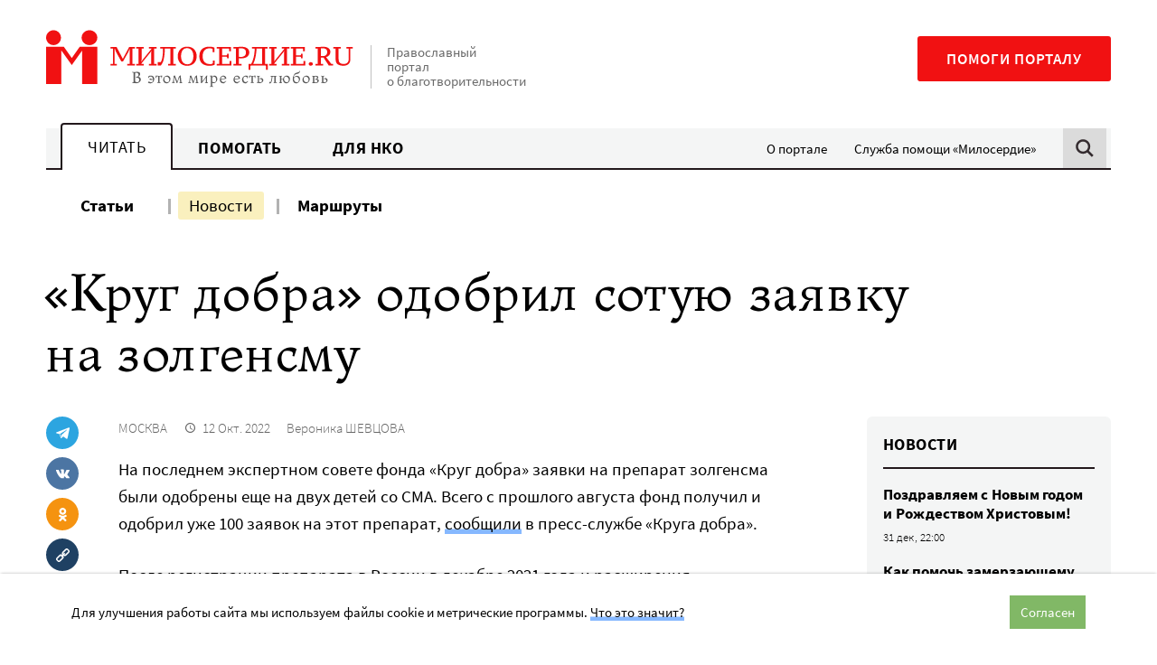

--- FILE ---
content_type: text/html; charset=UTF-8
request_url: https://www.miloserdie.ru/wp-admin/admin-ajax.php
body_size: 350
content:
{"status":"ok","data":{"msg-side":"<div class=\"msg-content\"><a href='https:\/\/starfest.miloserdie.ru\/galakoncert_bolshogo_simfonicheskogo_orkestra_im_chajkovskogo\/?utm_source=www.miloserdie.ru&amp;utm_medium=referral&amp;utm_campaign=banner-240' target ='_blank' rel ='noopener' data-ga_label ='starfest - \u0417\u0430\u043a\u0440\u044b\u0442\u0438\u0435_\u0417\u0430\u0440\u044f\u0434\u044c\u0435' data-ga_action ='msg-side' class='msg-link banner_click' ><div class='mobile'><img src='https:\/\/www.miloserdie.ru\/wp-content\/uploads\/2026\/01\/520h90_zakrytie.jpg' data-adaptive-background><\/div><div class='desktop'><img src='https:\/\/www.miloserdie.ru\/wp-content\/uploads\/2026\/01\/240h400_zakrytie.jpg'><\/div><\/a><\/div>","msg-bottom":"<div class=\"msg-content\"><a href='https:\/\/starfest.miloserdie.ru\/muzykalnye_momenty_rozhdestva_rahmaninov\/?utm_source=www.miloserdie.ru&amp;utm_medium=referral&amp;utm_campaign=banner-900' target ='_blank' rel ='noopener' data-ga_label ='starfest - \u0413\u0435\u043e\u0440\u0433\u0438\u0435\u0432\u0441\u043a\u0430\u044f - \u0433\u043e\u0440\u0438\u0437' data-ga_action ='msg-bottom' class='msg-link banner_click' ><div class='mobile'><img src='https:\/\/www.miloserdie.ru\/wp-content\/uploads\/2026\/01\/bannery-geogievskaya_2.png' ><\/div><div class='desktop'><img src='https:\/\/www.miloserdie.ru\/wp-content\/uploads\/2026\/01\/bannery-geogievskaya_3.png'><\/div><\/a><\/div>"}}

--- FILE ---
content_type: image/svg+xml
request_url: https://www.miloserdie.ru/wp-content/themes/milo/assets/img/logo.svg
body_size: 5450
content:
<svg xmlns="http://www.w3.org/2000/svg" width="256" height="32" viewBox="0 0 256 32">
  <g fill="#F11112">
    <polygon points="12.354 19.023 7.371 12.175 7.371 28 0 28 0 10.5 7.371 10.5 8.549 10.5 12.354 15.868 16.159 10.5 17.129 10.5 24.5 10.5 24.5 28 17.129 28 17.129 12.431"/>
    <circle cx="3.938" cy="3.938" r="3.938"/>
    <circle cx="20.563" cy="3.938" r="3.938"/>
    <path d="M36,12.6338673 L36,11.2883295 L41.4749863,11.2883295 L47.1420775,22.0526316 L52.9292341,11.2883295 L58.0920502,11.2883295 L58.0920502,12.6338673 L55.9068583,12.6338673 L55.9068583,26.7620137 L58.0920502,26.7620137 L58.0920502,28.1075515 L51.1282518,28.1075515 L51.1282518,26.7620137 L53.3134437,26.7620137 L53.3134437,16.0457666 C53.3294525,15.9656747 53.3414589,15.7774614 53.3494633,15.4811213 C53.3574677,15.1847811 53.3694742,14.8684227 53.385483,14.5320366 C53.4014918,14.1315769 53.4175004,13.699087 53.4335092,13.2345538 L53.2173913,13.2345538 L52.1848281,15.805492 L47.262143,24.5034325 L45.797344,24.5034325 L40.9947244,15.805492 L39.9381481,12.9942792 L39.6980171,12.9942792 L39.6980171,14.4839817 C39.6980171,14.8524046 39.7020192,15.2007993 39.7100236,15.5291762 C39.7180281,15.8575531 39.7220302,16.0297482 39.7220302,16.0457666 L39.7220302,26.7620137 L41.7631435,26.7620137 L41.7631435,28.1075515 L36,28.1075515 L36,26.7620137 L38.1851919,26.7620137 L38.1851919,12.6338673 L36,12.6338673 Z M66.1817961,28.1075515 L59.3140501,28.1075515 L59.3140501,26.7620137 L61.499242,26.7620137 L61.499242,12.6338673 L59.3140501,12.6338673 L59.3140501,11.2883295 L66.1817961,11.2883295 L66.1817961,12.6338673 L64.188709,12.6338673 L64.188709,22.9416476 L63.9005518,24.7437071 L65.1972591,22.8455378 L73.0495422,13.1624714 L73.0495422,12.6338673 L70.8643502,12.6338673 L70.8643502,11.2883295 L77.7801225,11.2883295 L77.7801225,12.6338673 L75.5949305,12.6338673 L75.5949305,26.7620137 L77.7801225,26.7620137 L77.7801225,28.1075515 L70.8643502,28.1075515 L70.8643502,26.7620137 L72.9054636,26.7620137 L72.9054636,16.4782609 L73.1696076,14.6762014 L71.9929658,16.4782609 L64.0206173,26.2814645 L64.0206173,26.7620137 L66.1817961,26.7620137 L66.1817961,28.1075515 Z M85.3175671,12.6338673 C85.2375231,14.8924598 85.1134566,16.7785966 84.9453641,18.2923341 C84.7772716,19.8060716 84.5851687,21.0795143 84.3690498,22.1127002 C84.1529308,23.1458862 83.9088001,23.9948479 83.6366503,24.659611 C83.3645005,25.324374 83.0843505,25.9290591 82.7961918,26.4736842 C82.6521125,26.7459968 82.4760182,27.0183053 82.2679037,27.2906178 C82.0597891,27.5629304 81.8436734,27.8352389 81.61955,28.1075515 L78.8340307,28.1075515 L78.8340307,25.0800915 L81.61955,25.0800915 C81.8596822,24.6796319 82.1038129,24.1470285 82.3519495,23.4822654 C82.6000861,22.8175024 82.820204,21.9845588 83.0123097,20.9834096 C83.2044155,19.9822604 83.3604991,18.7929131 83.4805651,17.4153318 C83.6006312,16.0377505 83.6606634,14.443945 83.6606634,12.6338673 L81.1633012,12.6338673 L81.1633012,11.2883295 L95.210964,11.2883295 L95.210964,12.6338673 L93.025772,12.6338673 L93.025772,26.7620137 L95.210964,26.7620137 L95.210964,28.1075515 L88.271178,28.1075515 L88.271178,26.7620137 L90.336305,26.7620137 L90.336305,12.6338673 L85.3175671,12.6338673 Z M97.033291,19.6979405 C97.033291,18.4485063 97.225394,17.2911953 97.609605,16.2259725 C97.993817,15.1607498 98.550115,14.2397064 99.278516,13.4628146 C100.006916,12.6859229 100.903397,12.0812379 101.967983,11.6487414 C103.032569,11.216245 104.245218,11 105.605967,11 C106.966716,11 108.183367,11.216245 109.255958,11.6487414 C110.328548,12.0812379 111.233032,12.6859229 111.969438,13.4628146 C112.705843,14.2397064 113.266143,15.1607498 113.650355,16.2259725 C114.034566,17.2911953 114.226669,18.4485063 114.226669,19.6979405 C114.226669,20.9473747 114.034566,22.1046857 113.650355,23.1699085 C113.266143,24.2351312 112.705843,25.1561746 111.969438,25.9330664 C111.233032,26.7099581 110.328548,27.3146431 109.255958,27.7471396 C108.183367,28.179636 106.966716,28.395881 105.605967,28.395881 C104.245218,28.395881 103.032569,28.179636 101.967983,27.7471396 C100.903397,27.3146431 100.006916,26.7099581 99.278516,25.9330664 C98.550115,25.1561746 97.993817,24.2351312 97.609605,23.1699085 C97.225394,22.1046857 97.033291,20.9473747 97.033291,19.6979405 Z M100.034928,19.6979405 C100.034928,20.7231173 100.15099,21.684206 100.383118,22.5812357 C100.615246,23.4782654 100.971437,24.2551455 101.451701,24.9118993 C101.931965,25.5686532 102.536289,26.0892429 103.26469,26.4736842 C103.993091,26.8581255 104.853552,27.0503432 105.846098,27.0503432 C106.7586,27.0503432 107.551024,26.8581255 108.223395,26.4736842 C108.895765,26.0892429 109.452063,25.5686532 109.892305,24.9118993 C110.332547,24.2551455 110.664725,23.4782654 110.888848,22.5812357 C111.112972,21.684206 111.225032,20.7231173 111.225032,19.6979405 C111.225032,18.6727638 111.10897,17.711675 110.876842,16.8146453 C110.644714,15.9176157 110.288523,15.1407355 109.808259,14.4839817 C109.327995,13.8272278 108.723671,13.3066381 107.99527,12.9221968 C107.266869,12.5377555 106.398404,12.3455378 105.389849,12.3455378 C104.42932,12.3455378 103.608881,12.5377555 102.928506,12.9221968 C102.248132,13.3066381 101.691834,13.8272278 101.259596,14.4839817 C100.827358,15.1407355 100.515191,15.9176157 100.323085,16.8146453 C100.13098,17.711675 100.034928,18.6727638 100.034928,19.6979405 Z M128.94403,23.6864989 L130.480868,23.6864989 L130.480868,27.4588101 C129.984595,27.7311226 129.328244,27.9553767 128.511794,28.1315789 C127.695345,28.3077812 126.886912,28.395881 126.086471,28.395881 C124.613661,28.395881 123.292953,28.2276905 122.12431,27.8913043 C120.955667,27.5549182 119.967138,27.0303239 119.158693,26.3175057 C118.350248,25.6046875 117.729915,24.7036668 117.297678,23.6144165 C116.86544,22.5251662 116.649324,21.2196872 116.649324,19.6979405 C116.649324,18.1281386 116.889452,16.7946279 117.369717,15.6973684 C117.849981,14.6001089 118.498328,13.7030927 119.314778,13.0062929 C120.131227,12.3094931 121.075733,11.8009169 122.148323,11.4805492 C123.220914,11.1601815 124.349518,11 125.53417,11 C126.110487,11 126.630766,11.0200227 127.095022,11.0600686 C127.559277,11.1001146 127.979502,11.1601827 128.355709,11.2402746 C128.731916,11.3203665 129.080103,11.4164754 129.400279,11.5286041 C129.720455,11.6407328 130.032622,11.7608689 130.33679,11.889016 L130.33679,15.9977117 L128.799951,15.9977117 L128.799951,13.4748284 L128.463768,12.9942792 C128.287671,12.9141872 128.011523,12.8180784 127.635316,12.7059497 C127.259109,12.5938209 126.654786,12.5377574 125.822327,12.5377574 C124.957851,12.5377574 124.149419,12.6739117 123.397004,12.9462243 C122.64459,13.2185368 121.992241,13.6430177 121.439937,14.2196796 C120.887633,14.7963416 120.451399,15.5371808 120.131223,16.4422197 C119.811047,17.3472585 119.650961,18.432488 119.650961,19.6979405 C119.650961,21.9885698 120.231272,23.7545705 121.391911,24.9959954 C122.55255,26.2374204 124.181422,26.8581236 126.278576,26.8581236 C126.854893,26.8581236 127.339153,26.8140737 127.731369,26.7259725 C128.123584,26.6378714 128.415741,26.5217399 128.607847,26.3775744 L128.94403,25.9210526 L128.94403,23.6864989 Z M145.270269,11.2883295 L145.270269,15.228833 L143.73343,15.228833 L143.73343,13.1624714 L143.253168,12.6338673 L137.369959,12.6338673 L137.369959,18.8569794 L141.428173,18.8569794 L141.788369,18.4965675 L141.788369,17.4874142 L143.325208,17.4874142 L143.325208,21.5961098 L141.788369,21.5961098 L141.788369,20.5869565 L141.428173,20.2025172 L137.369959,20.2025172 L137.369959,26.7620137 L143.661391,26.7620137 L144.141653,26.2814645 L144.141653,23.9267735 L145.678491,23.9267735 L145.678491,28.1075515 L132.4953,28.1075515 L132.4953,26.7620137 L134.680492,26.7620137 L134.680492,12.6338673 L132.4953,12.6338673 L132.4953,11.2883295 L145.270269,11.2883295 Z M147.66891,12.6338673 L147.66891,11.2883295 L150.166273,11.2883295 C150.886669,11.2883295 151.667087,11.2562932 152.50755,11.1922197 C153.348012,11.1281461 154.160447,11.0961098 154.944879,11.0961098 C155.825364,11.0961098 156.689827,11.1802051 157.538294,11.3483982 C158.386761,11.5165912 159.139164,11.8009133 159.795525,12.201373 C160.451886,12.6018327 160.984171,13.134436 161.392396,13.7991991 C161.800621,14.4639621 162.00473,15.2929012 162.00473,16.2860412 C162.00473,17.231126 161.796618,18.0440469 161.380389,18.7248284 C160.96416,19.4056098 160.415867,19.9622404 159.735492,20.3947368 C159.055118,20.8272333 158.270698,21.1475962 157.382208,21.3558352 C156.493719,21.5640743 155.577229,21.6681922 154.632709,21.6681922 L154.200473,21.6681922 C154.008367,21.6681922 153.804258,21.6641877 153.588139,21.6561785 C153.37202,21.6481693 153.167911,21.6361557 152.975805,21.6201373 C152.783699,21.6041189 152.639622,21.5881008 152.543569,21.5720824 L152.543569,26.7620137 L154.944879,26.7620137 L154.944879,28.1075515 L147.66891,28.1075515 L147.66891,26.7620137 L149.854102,26.7620137 L149.854102,12.6338673 L147.66891,12.6338673 Z M152.543569,20.2025172 C152.623613,20.2345539 152.74768,20.2545766 152.915772,20.2625858 C153.083865,20.270595 153.263961,20.2826086 153.456067,20.298627 C153.648173,20.3146454 153.836273,20.3226545 154.020375,20.3226545 L154.440604,20.3226545 C155.064948,20.3226545 155.653263,20.2465683 156.205567,20.0943936 C156.757871,19.9422189 157.24213,19.7059513 157.658359,19.3855835 C158.074588,19.0652158 158.402764,18.648744 158.642896,18.1361556 C158.883028,17.6235672 159.003093,17.0068686 159.003093,16.2860412 C159.003093,14.9725335 158.590872,14.0034356 157.766418,13.3787185 C156.941964,12.7540015 155.817362,12.4416476 154.392578,12.4416476 C153.96034,12.4416476 153.600147,12.4536612 153.311988,12.4776888 C153.02383,12.5017164 152.767693,12.5377572 152.543569,12.5858124 L152.543569,20.2025172 Z M178.571099,12.6338673 L176.385907,12.6338673 L176.385907,26.7620137 L178.88327,26.7620137 L178.88327,32 L177.082287,32 L177.082287,28.6361556 L176.602025,28.1075515 L163.586926,28.1075515 L163.106664,28.6361556 L163.106664,32 L161.305682,32 L161.305682,26.7620137 L163.658965,26.7620137 C164.107212,26.0892415 164.531439,25.2242616 164.93166,24.1670481 C165.33188,23.1098345 165.680066,21.9525234 165.976229,20.6950801 C166.272392,19.4376367 166.508519,18.1161397 166.684616,16.7305492 C166.860713,15.3449587 166.94876,13.9794118 166.94876,12.6338673 L164.355345,12.6338673 L164.355345,11.2883295 L178.571099,11.2883295 L178.571099,12.6338673 Z M173.69644,26.7620137 L173.69644,12.6338673 L168.605664,12.6338673 C168.509611,14.6041288 168.345523,16.3541113 168.113395,17.8838673 C167.881267,19.4136232 167.617126,20.755143 167.320963,21.9084668 C167.0248,23.0617907 166.712633,24.0348931 166.384452,24.8278032 C166.056271,25.6207133 165.764115,26.2654437 165.507974,26.7620137 L173.69644,26.7620137 Z M186.85295,28.1075515 L179.985204,28.1075515 L179.985204,26.7620137 L182.170396,26.7620137 L182.170396,12.6338673 L179.985204,12.6338673 L179.985204,11.2883295 L186.85295,11.2883295 L186.85295,12.6338673 L184.859863,12.6338673 L184.859863,22.9416476 L184.571706,24.7437071 L185.868413,22.8455378 L193.720696,13.1624714 L193.720696,12.6338673 L191.535504,12.6338673 L191.535504,11.2883295 L198.451276,11.2883295 L198.451276,12.6338673 L196.266085,12.6338673 L196.266085,26.7620137 L198.451276,26.7620137 L198.451276,28.1075515 L191.535504,28.1075515 L191.535504,26.7620137 L193.576618,26.7620137 L193.576618,16.4782609 L193.840762,14.6762014 L192.66412,16.4782609 L184.691771,26.2814645 L184.691771,26.7620137 L186.85295,26.7620137 L186.85295,28.1075515 Z M212.448244,11.2883295 L212.448244,15.228833 L210.911406,15.228833 L210.911406,13.1624714 L210.431144,12.6338673 L204.547935,12.6338673 L204.547935,18.8569794 L208.606149,18.8569794 L208.966345,18.4965675 L208.966345,17.4874142 L210.503184,17.4874142 L210.503184,21.5961098 L208.966345,21.5961098 L208.966345,20.5869565 L208.606149,20.2025172 L204.547935,20.2025172 L204.547935,26.7620137 L210.839367,26.7620137 L211.319629,26.2814645 L211.319629,23.9267735 L212.856467,23.9267735 L212.856467,28.1075515 L199.673276,28.1075515 L199.673276,26.7620137 L201.858468,26.7620137 L201.858468,12.6338673 L199.673276,12.6338673 L199.673276,11.2883295 L212.448244,11.2883295 Z M215.999515,26.7139588 C215.999515,26.2173888 216.167605,25.8249442 216.50379,25.5366133 C216.839975,25.2482823 217.288215,25.104119 217.848523,25.104119 C218.408832,25.104119 218.865076,25.2482823 219.21727,25.5366133 C219.569464,25.8249442 219.745558,26.2173888 219.745558,26.7139588 C219.745558,27.1945104 219.569464,27.5789459 219.21727,27.8672769 C218.865076,28.1556078 218.408832,28.2997712 217.848523,28.2997712 C217.288215,28.2997712 216.839975,28.1556078 216.50379,27.8672769 C216.167605,27.5789459 215.999515,27.1945104 215.999515,26.7139588 Z M226.946819,26.7620137 L229.011946,26.7620137 L229.011946,28.1075515 L222.072161,28.1075515 L222.072161,26.7620137 L224.257353,26.7620137 L224.257353,12.6338673 L222.072161,12.6338673 L222.072161,11.2883295 L224.497483,11.2883295 C225.21788,11.2883295 226.0023,11.2562932 226.850767,11.1922197 C227.699234,11.1281461 228.53168,11.0961098 229.348129,11.0961098 C230.228614,11.0961098 231.057058,11.1882142 231.833485,11.3724256 C232.609912,11.5566371 233.27827,11.8409592 233.838579,12.2254005 C234.398887,12.6098417 234.843125,13.1023997 235.171306,13.7030892 C235.499486,14.3037787 235.663574,15.0205908 235.663574,15.8535469 C235.663574,17.0068708 235.307383,17.9879822 234.594991,18.7969108 C233.882599,19.6058393 232.9501,20.178488 231.797465,20.5148741 L236.576072,26.7620137 L238.064884,26.7620137 L238.064884,28.1075515 L234.174762,28.1075515 L229.396155,20.8512586 L226.946819,20.8512586 L226.946819,26.7620137 Z M228.843854,19.6018307 C230.076533,19.6018307 231.041049,19.2654496 231.737433,18.5926773 C232.433816,17.9199051 232.782002,17.0068708 232.782002,15.8535469 C232.782002,14.6681863 232.413805,13.8032064 231.6774,13.2585812 C230.940994,12.7139561 229.964472,12.4416476 228.747802,12.4416476 C228.331573,12.4416476 227.983386,12.4576657 227.703232,12.4897025 C227.423078,12.5217393 227.170943,12.5537756 226.946819,12.5858124 L226.946819,19.6018307 L228.843854,19.6018307 Z M253.814808,22.3649886 C253.814808,23.3901653 253.662727,24.2751679 253.358559,25.0200229 C253.054392,25.7648779 252.626162,26.3815765 252.073858,26.8701373 C251.521554,27.3586981 250.853197,27.7231109 250.068765,27.9633867 C249.284333,28.2036625 248.411866,28.3237986 247.451337,28.3237986 C245.178086,28.3237986 243.445158,27.871286 242.252501,26.9662471 C241.059845,26.0612083 240.463526,24.663625 240.463526,22.7734554 L240.463526,12.6338673 L238.278334,12.6338673 L238.278334,11.2883295 L245.098053,11.2883295 L245.098053,12.6338673 L243.152993,12.6338673 L243.152993,22.2688787 C243.152993,23.1018348 243.257048,23.8026287 243.465163,24.3712815 C243.673277,24.9399342 243.973438,25.3964514 244.365654,25.7408467 C244.75787,26.085242 245.242129,26.3335233 245.818446,26.4856979 C246.394764,26.6378726 247.051115,26.7139588 247.78752,26.7139588 C249.196296,26.7139588 250.296885,26.3615596 251.089321,25.6567506 C251.881758,24.9519416 252.27797,23.798635 252.27797,22.1967963 L252.27797,12.6338673 L250.332909,12.6338673 L250.332909,11.2883295 L256,11.2883295 L256,12.6338673 L253.814808,12.6338673 L253.814808,22.3649886 Z"/>
  </g>
</svg>


--- FILE ---
content_type: image/svg+xml
request_url: https://www.miloserdie.ru/wp-content/themes/milo/assets/img/logo-full.svg
body_size: 12133
content:
<svg xmlns="http://www.w3.org/2000/svg" width="372" height="69" viewBox="0 0 372 69">
  <g fill="none">
    <path fill="#F11112" d="M78.024,22.0621716 L78.024,20.2701716 L85.32,20.2701716 L92.872,34.6061716 L100.584,20.2701716 L107.464,20.2701716 L107.464,22.0621716 L104.552,22.0621716 L104.552,40.8781716 L107.464,40.8781716 L107.464,42.6701716 L98.184,42.6701716 L98.184,40.8781716 L101.096,40.8781716 L101.096,26.6061716 C101.117333,26.4995044 101.133333,26.2488402 101.144,25.8541716 C101.154667,25.4595029 101.170667,25.0381738 101.192,24.5901716 C101.213333,24.0568356 101.234667,23.4808413 101.256,22.8621716 L100.968,22.8621716 L99.592,26.2861716 L93.032,37.8701716 L91.08,37.8701716 L84.68,26.2861716 L83.272,22.5421716 L82.952,22.5421716 L82.952,24.5261716 C82.952,25.0168407 82.9573333,25.480836 82.968,25.9181716 C82.9786667,26.3555071 82.984,26.5848381 82.984,26.6061716 L82.984,40.8781716 L85.704,40.8781716 L85.704,42.6701716 L78.024,42.6701716 L78.024,40.8781716 L80.936,40.8781716 L80.936,22.0621716 L78.024,22.0621716 Z M118.244444,42.6701716 L109.092444,42.6701716 L109.092444,40.8781716 L112.004444,40.8781716 L112.004444,22.0621716 L109.092444,22.0621716 L109.092444,20.2701716 L118.244444,20.2701716 L118.244444,22.0621716 L115.588444,22.0621716 L115.588444,35.7901716 L115.204444,38.1901716 L116.932444,35.6621716 L127.396444,22.7661716 L127.396444,22.0621716 L124.484444,22.0621716 L124.484444,20.2701716 L133.700444,20.2701716 L133.700444,22.0621716 L130.788444,22.0621716 L130.788444,40.8781716 L133.700444,40.8781716 L133.700444,42.6701716 L124.484444,42.6701716 L124.484444,40.8781716 L127.204444,40.8781716 L127.204444,27.1821716 L127.556444,24.7821716 L125.988444,27.1821716 L115.364444,40.2381716 L115.364444,40.8781716 L118.244444,40.8781716 L118.244444,42.6701716 Z M143.744889,22.0621716 C143.638222,25.0701866 143.47289,27.5821615 143.248889,29.5981716 C143.024888,31.6141816 142.76889,33.3101647 142.480889,34.6861716 C142.192887,36.0621784 141.867557,37.1928338 141.504889,38.0781716 C141.14222,38.9635093 140.768891,39.7688346 140.384889,40.4941716 C140.192888,40.85684 139.958224,41.2195031 139.680889,41.5821716 C139.403554,41.94484 139.115557,42.3075031 138.816889,42.6701716 L135.104889,42.6701716 L135.104889,38.6381716 L138.816889,38.6381716 C139.13689,38.1048356 139.462221,37.3955093 139.792889,36.5101716 C140.123557,35.6248338 140.416888,34.5155116 140.672889,33.1821716 C140.92889,31.8488316 141.136888,30.2648474 141.296889,28.4301716 C141.45689,26.5954957 141.536889,24.4728503 141.536889,22.0621716 L138.208889,22.0621716 L138.208889,20.2701716 L156.928889,20.2701716 L156.928889,22.0621716 L154.016889,22.0621716 L154.016889,40.8781716 L156.928889,40.8781716 L156.928889,42.6701716 L147.680889,42.6701716 L147.680889,40.8781716 L150.432889,40.8781716 L150.432889,22.0621716 L143.744889,22.0621716 Z M159.357333,31.4701716 C159.357333,29.8061632 159.613331,28.2648453 160.125333,26.8461716 C160.637336,25.4274978 161.378662,24.2008434 162.349333,23.1661716 C163.320005,22.1314997 164.51466,21.3261744 165.933333,20.7501716 C167.352007,20.1741687 168.967991,19.8861716 170.781333,19.8861716 C172.594676,19.8861716 174.215993,20.1741687 175.645333,20.7501716 C177.074674,21.3261744 178.279995,22.1314997 179.261333,23.1661716 C180.242672,24.2008434 180.989331,25.4274978 181.501333,26.8461716 C182.013336,28.2648453 182.269333,29.8061632 182.269333,31.4701716 C182.269333,33.1341799 182.013336,34.6754978 181.501333,36.0941716 C180.989331,37.5128453 180.242672,38.7394997 179.261333,39.7741716 C178.279995,40.8088434 177.074674,41.6141687 175.645333,42.1901716 C174.215993,42.7661744 172.594676,43.0541716 170.781333,43.0541716 C168.967991,43.0541716 167.352007,42.7661744 165.933333,42.1901716 C164.51466,41.6141687 163.320005,40.8088434 162.349333,39.7741716 C161.378662,38.7394997 160.637336,37.5128453 160.125333,36.0941716 C159.613331,34.6754978 159.357333,33.1341799 159.357333,31.4701716 Z M163.357333,31.4701716 C163.357333,32.8355117 163.511998,34.1154989 163.821333,35.3101716 C164.130668,36.5048442 164.60533,37.5395005 165.245333,38.4141716 C165.885337,39.2888426 166.690662,39.982169 167.661333,40.4941716 C168.632005,41.0061741 169.77866,41.2621716 171.101333,41.2621716 C172.317339,41.2621716 173.373329,41.0061741 174.269333,40.4941716 C175.165338,39.982169 175.906664,39.2888426 176.493333,38.4141716 C177.080003,37.5395005 177.522665,36.5048442 177.821333,35.3101716 C178.120001,34.1154989 178.269333,32.8355117 178.269333,31.4701716 C178.269333,30.1048314 178.114668,28.8248442 177.805333,27.6301716 C177.495998,26.4354989 177.021337,25.4008426 176.381333,24.5261716 C175.74133,23.6515005 174.936005,22.9581741 173.965333,22.4461716 C172.994662,21.934169 171.83734,21.6781716 170.493333,21.6781716 C169.213327,21.6781716 168.120005,21.934169 167.213333,22.4461716 C166.306662,22.9581741 165.565336,23.6515005 164.989333,24.5261716 C164.41333,25.4008426 163.997335,26.4354989 163.741333,27.6301716 C163.485332,28.8248442 163.357333,30.1048314 163.357333,31.4701716 Z M201.881778,36.7821716 L203.929778,36.7821716 L203.929778,41.8061716 C203.268441,42.16884 202.393783,42.4675037 201.305778,42.7021716 C200.217772,42.9368394 199.14045,43.0541716 198.073778,43.0541716 C196.111101,43.0541716 194.351119,42.8301738 192.793778,42.3821716 C191.236437,41.9341693 189.919116,41.2355096 188.841778,40.2861716 C187.764439,39.3368335 186.937781,38.1368455 186.361778,36.6861716 C185.785775,35.2354976 185.497778,33.4968484 185.497778,31.4701716 C185.497778,29.3794944 185.817775,27.6035122 186.457778,26.1421716 C187.097781,24.6808309 187.961772,23.4861762 189.049778,22.5581716 C190.137783,21.6301669 191.396437,20.9528404 192.825778,20.5261716 C194.255118,20.0995028 195.759103,19.8861716 197.337778,19.8861716 C198.105782,19.8861716 198.799108,19.912838 199.417778,19.9661716 C200.036448,20.0195052 200.596442,20.0995044 201.097778,20.2061716 C201.599114,20.3128388 202.063109,20.4408375 202.489778,20.5901716 C202.916447,20.7395056 203.332442,20.899504 203.737778,21.0701716 L203.737778,26.5421716 L201.689778,26.5421716 L201.689778,23.1821716 L201.241778,22.5421716 C201.00711,22.4355044 200.639114,22.3075056 200.137778,22.1581716 C199.636442,22.0088375 198.831117,21.9341716 197.721778,21.9341716 C196.569772,21.9341716 195.492449,22.1155031 194.489778,22.4781716 C193.487106,22.84084 192.617781,23.4061677 191.881778,24.1741716 C191.145774,24.9421754 190.564447,25.9288322 190.137778,27.1341716 C189.711109,28.3395109 189.497778,29.7848298 189.497778,31.4701716 C189.497778,34.5208535 190.271103,36.87283 191.817778,38.5261716 C193.364452,40.1795132 195.535097,41.0061716 198.329778,41.0061716 C199.097782,41.0061716 199.743108,40.9475055 200.265778,40.8301716 C200.788447,40.7128376 201.177776,40.5581725 201.433778,40.3661716 L201.881778,39.7581716 L201.881778,36.7821716 Z M223.638222,20.2701716 L223.638222,25.5181716 L221.590222,25.5181716 L221.590222,22.7661716 L220.950222,22.0621716 L213.110222,22.0621716 L213.110222,30.3501716 L218.518222,30.3501716 L218.998222,29.8701716 L218.998222,28.5261716 L221.046222,28.5261716 L221.046222,33.9981716 L218.998222,33.9981716 L218.998222,32.6541716 L218.518222,32.1421716 L213.110222,32.1421716 L213.110222,40.8781716 L221.494222,40.8781716 L222.134222,40.2381716 L222.134222,37.1021716 L224.182222,37.1021716 L224.182222,42.6701716 L206.614222,42.6701716 L206.614222,40.8781716 L209.526222,40.8781716 L209.526222,22.0621716 L206.614222,22.0621716 L206.614222,20.2701716 L223.638222,20.2701716 Z M226.834667,22.0621716 L226.834667,20.2701716 L230.162667,20.2701716 C231.122671,20.2701716 232.162661,20.2275053 233.282667,20.1421716 C234.402672,20.0568378 235.485328,20.0141716 236.530667,20.0141716 C237.704006,20.0141716 238.855994,20.1261704 239.986667,20.3501716 C241.117339,20.5741727 242.119996,20.9528356 242.994667,21.4861716 C243.869338,22.0195076 244.578664,22.7288338 245.122667,23.6141716 C245.666669,24.4995093 245.938667,25.6034983 245.938667,26.9261716 C245.938667,28.1848445 245.661336,29.2675004 245.106667,30.1741716 C244.551997,31.0808428 243.821338,31.8221687 242.914667,32.3981716 C242.007995,32.9741744 240.962673,33.4008368 239.778667,33.6781716 C238.594661,33.9555063 237.37334,34.0941716 236.114667,34.0941716 L235.538667,34.0941716 C235.282665,34.0941716 235.010668,34.0888383 234.722667,34.0781716 C234.434665,34.0675048 234.162668,34.051505 233.906667,34.0301716 C233.650665,34.0088381 233.458667,33.987505 233.330667,33.9661716 L233.330667,40.8781716 L236.530667,40.8781716 L236.530667,42.6701716 L226.834667,42.6701716 L226.834667,40.8781716 L229.746667,40.8781716 L229.746667,22.0621716 L226.834667,22.0621716 Z M233.330667,32.1421716 C233.437334,32.1848384 233.602666,32.2115048 233.826667,32.2221716 C234.050668,32.2328383 234.290665,32.2488381 234.546667,32.2701716 C234.802668,32.291505 235.053332,32.3021716 235.298667,32.3021716 L235.858667,32.3021716 C236.690671,32.3021716 237.474663,32.2008392 238.210667,31.9981716 C238.94667,31.7955039 239.591997,31.4808404 240.146667,31.0541716 C240.701336,30.6275028 241.138665,30.0728416 241.458667,29.3901716 C241.778668,28.7075015 241.938667,27.8861764 241.938667,26.9261716 C241.938667,25.1768295 241.389339,23.8861757 240.290667,23.0541716 C239.191995,22.2221674 237.693343,21.8061716 235.794667,21.8061716 C235.218664,21.8061716 234.738669,21.8221714 234.354667,21.8541716 C233.970665,21.8861717 233.629335,21.9341712 233.330667,21.9981716 L233.330667,32.1421716 Z M268.015111,22.0621716 L265.103111,22.0621716 L265.103111,40.8781716 L268.431111,40.8781716 L268.431111,47.8541716 L266.031111,47.8541716 L266.031111,43.3741716 L265.391111,42.6701716 L248.047111,42.6701716 L247.407111,43.3741716 L247.407111,47.8541716 L245.007111,47.8541716 L245.007111,40.8781716 L248.143111,40.8781716 C248.740447,39.9821671 249.305775,38.8301786 249.839111,37.4221716 C250.372447,36.0141645 250.836442,34.4728466 251.231111,32.7981716 C251.62578,31.1234965 251.940443,29.3635141 252.175111,27.5181716 C252.409779,25.672829 252.527111,23.8541805 252.527111,22.0621716 L249.071111,22.0621716 L249.071111,20.2701716 L268.015111,20.2701716 L268.015111,22.0621716 Z M261.519111,40.8781716 L261.519111,22.0621716 L254.735111,22.0621716 C254.607111,24.6861847 254.388446,27.016828 254.079111,29.0541716 C253.769776,31.0915151 253.41778,32.8781639 253.023111,34.4141716 C252.628442,35.9501792 252.212447,37.2461663 251.775111,38.3021716 C251.337776,39.3581768 250.948446,40.2168349 250.607111,40.8781716 L261.519111,40.8781716 Z M279.051556,42.6701716 L269.899556,42.6701716 L269.899556,40.8781716 L272.811556,40.8781716 L272.811556,22.0621716 L269.899556,22.0621716 L269.899556,20.2701716 L279.051556,20.2701716 L279.051556,22.0621716 L276.395556,22.0621716 L276.395556,35.7901716 L276.011556,38.1901716 L277.739556,35.6621716 L288.203556,22.7661716 L288.203556,22.0621716 L285.291556,22.0621716 L285.291556,20.2701716 L294.507556,20.2701716 L294.507556,22.0621716 L291.595556,22.0621716 L291.595556,40.8781716 L294.507556,40.8781716 L294.507556,42.6701716 L285.291556,42.6701716 L285.291556,40.8781716 L288.011556,40.8781716 L288.011556,27.1821716 L288.363556,24.7821716 L286.795556,27.1821716 L276.171556,40.2381716 L276.171556,40.8781716 L279.051556,40.8781716 L279.051556,42.6701716 Z M313.16,20.2701716 L313.16,25.5181716 L311.112,25.5181716 L311.112,22.7661716 L310.472,22.0621716 L302.632,22.0621716 L302.632,30.3501716 L308.04,30.3501716 L308.52,29.8701716 L308.52,28.5261716 L310.568,28.5261716 L310.568,33.9981716 L308.52,33.9981716 L308.52,32.6541716 L308.04,32.1421716 L302.632,32.1421716 L302.632,40.8781716 L311.016,40.8781716 L311.656,40.2381716 L311.656,37.1021716 L313.704,37.1021716 L313.704,42.6701716 L296.136,42.6701716 L296.136,40.8781716 L299.048,40.8781716 L299.048,22.0621716 L296.136,22.0621716 L296.136,20.2701716 L313.16,20.2701716 Z M317.892444,40.8141716 C317.892444,40.1528349 318.116442,39.6301735 318.564444,39.2461716 C319.012447,38.8621696 319.609774,38.6701716 320.356444,38.6701716 C321.103115,38.6701716 321.711109,38.8621696 322.180444,39.2461716 C322.64978,39.6301735 322.884444,40.1528349 322.884444,40.8141716 C322.884444,41.4541748 322.64978,41.9661696 322.180444,42.3501716 C321.711109,42.7341735 321.103115,42.9261716 320.356444,42.9261716 C319.609774,42.9261716 319.012447,42.7341735 318.564444,42.3501716 C318.116442,41.9661696 317.892444,41.4541748 317.892444,40.8141716 Z M332.480889,40.8781716 L335.232889,40.8781716 L335.232889,42.6701716 L325.984889,42.6701716 L325.984889,40.8781716 L328.896889,40.8781716 L328.896889,22.0621716 L325.984889,22.0621716 L325.984889,20.2701716 L329.216889,20.2701716 C330.176894,20.2701716 331.222217,20.2275053 332.352889,20.1421716 C333.483561,20.0568378 334.592883,20.0141716 335.680889,20.0141716 C336.854228,20.0141716 337.958217,20.136837 338.992889,20.3821716 C340.027561,20.6275061 340.918218,21.006169 341.664889,21.5181716 C342.411559,22.0301741 343.003553,22.6861676 343.440889,23.4861716 C343.878224,24.2861756 344.096889,25.2408327 344.096889,26.3501716 C344.096889,27.8861792 343.622227,29.1928328 342.672889,30.2701716 C341.723551,31.3475103 340.480897,32.1101693 338.944889,32.5581716 L345.312889,40.8781716 L347.296889,40.8781716 L347.296889,42.6701716 L342.112889,42.6701716 L335.744889,33.0061716 L332.480889,33.0061716 L332.480889,40.8781716 Z M335.008889,31.3421716 C336.651564,31.3421716 337.936884,30.894176 338.864889,29.9981716 C339.792894,29.1021671 340.256889,27.8861792 340.256889,26.3501716 C340.256889,24.771497 339.766227,23.6195085 338.784889,22.8941716 C337.803551,22.1688346 336.50223,21.8061716 334.880889,21.8061716 C334.326219,21.8061716 333.862224,21.8275047 333.488889,21.8701716 C333.115554,21.9128384 332.779557,21.9555047 332.480889,21.9981716 L332.480889,31.3421716 L335.008889,31.3421716 Z M368.285333,35.0221716 C368.285333,36.3875117 368.082669,37.5661666 367.677333,38.5581716 C367.271998,39.5501765 366.701337,40.3715016 365.965333,41.0221716 C365.22933,41.6728415 364.338672,42.15817 363.293333,42.4781716 C362.247995,42.7981732 361.08534,42.9581716 359.805333,42.9581716 C356.775985,42.9581716 354.466675,42.3555109 352.877333,41.1501716 C351.287992,39.9448322 350.493333,38.0835175 350.493333,35.5661716 L350.493333,22.0621716 L347.581333,22.0621716 L347.581333,20.2701716 L356.669333,20.2701716 L356.669333,22.0621716 L354.077333,22.0621716 L354.077333,34.8941716 C354.077333,36.0035104 354.215999,36.9368344 354.493333,37.6941716 C354.770668,38.4515087 355.170664,39.0595026 355.693333,39.5181716 C356.216003,39.9768405 356.861329,40.3075039 357.629333,40.5101716 C358.397337,40.7128392 359.271995,40.8141716 360.253333,40.8141716 C362.130676,40.8141716 363.597328,40.3448429 364.653333,39.4061716 C365.709339,38.4675002 366.237333,36.9315156 366.237333,34.7981716 L366.237333,22.0621716 L363.645333,22.0621716 L363.645333,20.2701716 L371.197333,20.2701716 L371.197333,22.0621716 L368.285333,22.0621716 L368.285333,35.0221716 Z"/>
    <path fill="#5A5A5A" d="M114.62,59.74 C114.62,61 114.02,62.08 112.82,62.98 C111.72,63.8 110.54,64.2 109.26,64.2 C109.04,64.2 108.7,64.16 108.28,64.06 C107.86,63.98 107.52,63.94 107.3,63.94 C106.2,63.94 105.2,64 104.26,64.12 L104.46,63.36 C105.38,63.36 105.84,63.1 105.84,62.6 L105.84,51.9 C105.84,51.4 105.34,51.14 104.32,51.14 L104.2,51.14 L104.44,50.4 C105.52,50.54 106.38,50.62 107.02,50.62 C107.34,50.62 107.82,50.58 108.48,50.52 C109.14,50.44 109.64,50.4 109.94,50.4 C111.16,50.4 112.04,50.54 112.62,50.84 C113.44,51.26 113.84,52.04 113.84,53.16 C113.84,53.66 113.64,54.22 113.22,54.84 C112.8,55.46 112.34,55.94 111.82,56.28 L111.82,56.38 C113.68,56.78 114.62,57.9 114.62,59.74 Z M112.66,60.16 C112.66,58.4 111.78,57.38 110.2,57.38 C109.78,57.38 109.38,57.46 109,57.6 L108.7,57.2 C108.82,57.1 109.1,56.76 109.52,56.2 C109.8,56.24 109.98,56.26 110.04,56.26 C110.22,56.26 110.48,56.24 110.82,56.18 C111.48,55.84 111.82,55.06 111.82,53.86 C111.82,52.3 110.94,51.52 109.2,51.52 C108.72,51.52 108.28,51.58 107.9,51.68 L107.9,62.14 C108.54,62.66 109.32,62.92 110.26,62.92 C110.94,62.92 111.46,62.82 111.8,62.62 C112.38,61.82 112.66,61 112.66,60.16 Z M130.933013,58.84 C130.933013,60.1 130.593013,61.28 129.893013,62.34 C129.273013,63.24 128.373013,63.86 127.173013,64.16 C126.893013,64.22 126.553013,64.26 126.173013,64.26 C125.633013,64.26 125.173013,64.22 124.793013,64.12 C124.253013,63.98 123.733013,63.7 123.213013,63.26 L124.353013,61.92 C125.293013,62.7 126.133013,63.08 126.833013,63.08 C127.253013,63.08 127.793013,62.96 128.453013,62.74 C128.693013,62.46 128.853013,62.28 128.913013,62.18 C128.993013,62.04 129.073013,61.8 129.153013,61.48 C129.293013,60.88 129.373013,60.34 129.373013,59.82 C129.373013,59.7 129.353013,59.58 129.353013,59.46 L129.273013,59.46 C128.533013,60 127.953013,60.26 127.533013,60.26 C127.173013,60.26 126.813013,60.18 126.433013,60.02 C126.053013,59.86 125.853013,59.78 125.833013,59.78 C125.433013,59.78 125.153013,59.88 125.013013,60.1 L124.693013,59.74 C124.873013,59.48 125.133013,59.22 125.513013,58.96 C125.893013,58.7 126.173013,58.58 126.373013,58.58 C126.713013,58.58 127.093013,58.7 127.493013,58.96 C127.893013,59.22 128.173013,59.34 128.353013,59.34 C128.393013,59.34 128.533013,59.26 128.773013,59.12 C129.013013,58.98 129.153013,58.88 129.193013,58.82 C129.213013,58.78 129.233013,58.72 129.233013,58.64 C129.233013,58.5 129.193013,58.32 129.133013,58.1 C128.973013,57.48 128.633013,57 128.133013,56.62 C127.653013,56.28 127.133013,56.12 126.553013,56.12 C126.053013,56.12 125.713013,56.14 125.573013,56.16 C124.933013,56.32 124.493013,56.9 124.233013,57.88 L123.473013,57.72 L123.833013,56.4 L123.993013,55.64 C124.233013,55.38 124.693013,55.2 125.373013,55.06 C125.893013,54.96 126.373013,54.9 126.833013,54.9 C127.293013,54.9 127.673013,54.94 127.973013,55 C128.793013,55.2 129.493013,55.68 130.073013,56.42 C130.653013,57.16 130.933013,57.98 130.933013,58.84 Z M140.54952,54.98 L140.06952,57.94 L139.30952,57.76 C139.40952,57.48 139.44952,57.18 139.44952,56.84 L139.44952,56.64 C139.42952,56.22 139.18952,55.98 138.72952,55.92 C138.52952,55.9 138.22952,55.88 137.76952,55.88 L137.20952,55.88 L137.20952,62.74 C137.20952,63.04 137.34952,63.24 137.62952,63.32 C137.74952,63.34 138.00952,63.36 138.40952,63.36 L138.32952,64.02 C138.10952,64.02 137.78952,64 137.34952,63.96 C136.90952,63.9 136.60952,63.88 136.42952,63.88 C136.24952,63.88 135.92952,63.9 135.46952,63.96 C135.00952,64.02 134.66952,64.04 134.40952,64.04 L134.48952,63.36 L135.04952,63.36 C135.42952,63.36 135.62952,63.16 135.62952,62.74 L135.62952,55.88 L135.12952,55.88 C134.60952,55.88 134.26952,55.92 134.06952,55.96 C133.74952,56.06 133.52952,56.34 133.38952,56.8 C133.34952,56.94 133.28952,57.32 133.20952,57.94 L132.42952,57.76 C132.62952,56.58 132.72952,55.66 132.74952,55 C133.14952,55 133.84952,55.04 134.86952,55.12 C135.88952,55.2 136.56952,55.24 136.92952,55.24 C137.42952,55.24 138.08952,55.2 138.94952,55.12 C139.80952,55.02 140.32952,54.98 140.54952,54.98 Z M150.546027,59.14 C150.546027,60.42 150.066027,61.6 149.086027,62.66 C148.106027,63.72 147.006027,64.26 145.746027,64.26 C144.566027,64.26 143.586027,63.84 142.806027,63.02 C142.026027,62.2 141.646027,61.2 141.646027,60.04 C141.646027,58.72 142.126027,57.54 143.106027,56.5 C144.086027,55.46 145.226027,54.94 146.526027,54.94 C147.666027,54.94 148.606027,55.36 149.386027,56.18 C150.166027,57 150.546027,58 150.546027,59.14 Z M149.086027,59.84 C149.086027,58.9 148.726027,58.06 148.026027,57.28 C147.326027,56.5 146.526027,56.12 145.606027,56.12 C145.186027,56.12 144.566027,56.32 143.766027,56.72 C143.346027,57.52 143.126027,58.24 143.126027,58.86 C143.126027,59.96 143.326027,60.8 143.706027,61.42 C144.366027,62.44 145.326027,62.94 146.606027,62.94 C147.026027,62.94 147.666027,62.7 148.526027,62.24 C148.906027,61.38 149.086027,60.58 149.086027,59.84 Z M164.822533,63.36 L164.742533,64.02 C164.062533,63.96 163.502533,63.92 163.042533,63.92 C162.542533,63.92 161.922533,63.96 161.202533,64.04 L161.282533,63.36 L161.662533,63.36 C162.042533,63.36 162.262533,63.24 162.262533,62.96 L162.262533,62.88 L161.642533,56.68 L161.462533,56.68 C161.122533,57.48 160.702533,58.7 160.142533,60.32 C159.522533,62.1 159.082533,63.32 158.822533,63.96 L157.942533,64.02 C157.802533,63.4 157.602533,62.68 157.282533,61.86 L155.242533,56.7 L155.062533,56.7 C155.002533,57.12 154.882533,58.48 154.702533,60.76 C154.682533,60.98 154.682533,61.66 154.682533,62.84 C154.682533,63.18 155.022533,63.36 155.682533,63.36 L155.622533,64.02 C154.722533,63.92 154.162533,63.88 153.922533,63.88 C153.802533,63.88 153.282533,63.94 152.342533,64.04 L152.402533,63.36 C152.742533,63.36 152.962533,63.34 153.062533,63.3 C153.222533,63.22 153.342533,63.04 153.442533,62.74 C153.582533,62.2 153.702533,61.64 153.782533,61.1 C153.962533,59.76 154.182533,57.78 154.442533,55.16 L155.962533,54.84 C155.982533,54.92 156.142533,55.4 156.482533,56.28 L158.742533,62.04 L158.902533,62.04 L160.302533,57.5 C160.522533,56.92 160.682533,56.38 160.822533,55.84 C161.462533,55.7 161.882533,55.38 162.062533,54.92 C162.242533,54.86 162.562533,54.78 163.042533,54.68 C163.002533,54.94 163.002533,55.2 163.002533,55.48 C163.002533,55.76 163.002533,56.06 163.042533,56.36 L163.622533,61.66 C163.702533,62.34 163.782533,62.76 163.862533,62.92 C164.002533,63.22 164.322533,63.36 164.822533,63.36 Z M184.495547,63.36 L184.415547,64.02 C183.735547,63.96 183.175547,63.92 182.715547,63.92 C182.215547,63.92 181.595547,63.96 180.875547,64.04 L180.955547,63.36 L181.335547,63.36 C181.715547,63.36 181.935547,63.24 181.935547,62.96 L181.935547,62.88 L181.315547,56.68 L181.135547,56.68 C180.795547,57.48 180.375547,58.7 179.815547,60.32 C179.195547,62.1 178.755547,63.32 178.495547,63.96 L177.615547,64.02 C177.475547,63.4 177.275547,62.68 176.955547,61.86 L174.915547,56.7 L174.735547,56.7 C174.675547,57.12 174.555547,58.48 174.375547,60.76 C174.355547,60.98 174.355547,61.66 174.355547,62.84 C174.355547,63.18 174.695547,63.36 175.355547,63.36 L175.295547,64.02 C174.395547,63.92 173.835547,63.88 173.595547,63.88 C173.475547,63.88 172.955547,63.94 172.015547,64.04 L172.075547,63.36 C172.415547,63.36 172.635547,63.34 172.735547,63.3 C172.895547,63.22 173.015547,63.04 173.115547,62.74 C173.255547,62.2 173.375547,61.64 173.455547,61.1 C173.635547,59.76 173.855547,57.78 174.115547,55.16 L175.635547,54.84 C175.655547,54.92 175.815547,55.4 176.155547,56.28 L178.415547,62.04 L178.575547,62.04 L179.975547,57.5 C180.195547,56.92 180.355547,56.38 180.495547,55.84 C181.135547,55.7 181.555547,55.38 181.735547,54.92 C181.915547,54.86 182.235547,54.78 182.715547,54.68 C182.675547,54.94 182.675547,55.2 182.675547,55.48 C182.675547,55.76 182.675547,56.06 182.715547,56.36 L183.295547,61.66 C183.375547,62.34 183.455547,62.76 183.535547,62.92 C183.675547,63.22 183.995547,63.36 184.495547,63.36 Z M195.952053,63.36 L195.872053,64.02 C195.652053,64.02 195.332053,64 194.932053,63.98 C194.532053,63.94 194.252053,63.92 194.072053,63.92 C193.732053,63.92 192.732053,64.04 192.232053,64.04 L192.312053,63.36 L192.852053,63.36 C193.052053,63.36 193.172053,63.3 193.232053,63.18 C193.252053,63.12 193.272053,62.98 193.272053,62.74 L193.272053,57.6 L193.192053,57.6 C192.612053,58.44 191.732053,59.68 190.512053,61.28 C189.332053,62.82 188.652053,63.68 188.532053,63.9 L187.352053,64.22 C187.352053,64.04 187.352053,63.78 187.372053,63.44 C187.392053,63.1 187.412053,62.86 187.412053,62.72 L187.412053,56.44 C187.412053,55.88 187.312053,55.84 186.692053,55.84 L186.292053,55.84 L186.372053,55.14 C186.592053,55.14 186.912053,55.16 187.312053,55.22 C187.732053,55.26 188.012053,55.28 188.192053,55.28 C188.372053,55.28 188.672053,55.26 189.052053,55.22 C189.432053,55.16 189.752053,55.14 190.012053,55.14 L189.932053,55.84 L189.452053,55.84 C188.992053,55.84 188.972053,55.9 188.972053,56.44 L188.972053,61.9 L189.052053,61.9 C190.632053,59.9 191.892053,58.24 192.812053,56.92 C193.132053,56.46 193.492053,55.86 193.912053,55.1 L195.012053,54.84 C194.912053,55.92 194.852053,56.58 194.852053,56.82 L194.852053,62.74 C194.852053,63.04 194.972053,63.24 195.232053,63.32 C195.332053,63.34 195.572053,63.36 195.952053,63.36 Z M207.26856,58.98 C207.26856,60.12 206.92856,61.16 206.22856,62.12 C205.50856,63.14 204.60856,63.78 203.52856,64.04 C203.16856,64.12 202.84856,64.16 202.58856,64.16 C202.12856,64.16 201.62856,64.02 201.10856,63.74 L201.04856,63.78 L201.04856,67.32 C201.04856,67.74 201.28856,67.94 201.74856,67.94 L202.16856,67.94 L202.06856,68.62 C201.38856,68.54 200.84856,68.5 200.46856,68.5 C199.76856,68.5 199.06856,68.54 198.34856,68.62 L198.42856,67.94 L198.88856,67.94 C199.26856,67.94 199.46856,67.74 199.46856,67.32 L199.46856,56.62 C199.46856,56.04 199.24856,55.76 198.78856,55.76 C198.76856,55.76 198.60856,55.76 198.34856,55.78 L198.44856,55.1 L199.02856,55.1 C199.76856,55.1 200.36856,55 200.82856,54.82 L201.08856,55.08 C200.98856,55.5 200.94856,55.96 200.94856,56.5 L201.04856,56.5 C201.52856,56.2 202.20856,55.68 203.08856,54.9 L203.26856,54.9 C203.76856,54.9 204.12856,54.92 204.30856,54.96 C205.04856,55.14 205.64856,55.48 206.10856,55.94 C206.88856,56.72 207.26856,57.72 207.26856,58.98 Z M205.78856,60.06 C205.78856,58.58 205.48856,57.54 204.88856,56.94 C204.38856,56.44 203.88856,56.2 203.36856,56.2 C203.02856,56.2 202.66856,56.28 202.32856,56.46 C202.10856,56.58 201.64856,56.88 200.94856,57.34 L200.94856,62.14 C201.30856,62.46 201.90856,62.74 202.74856,63 C202.88856,63.04 203.02856,63.06 203.18856,63.06 C203.86856,63.06 204.38856,62.98 204.76856,62.82 C205.44856,62.06 205.78856,61.14 205.78856,60.06 Z M218.125067,58.74 L211.825067,59.8 C211.825067,60.6 212.105067,61.3 212.645067,61.92 C213.205067,62.54 213.865067,62.84 214.625067,62.84 C215.245067,62.84 215.805067,62.64 216.305067,62.34 C216.645067,62.12 217.105067,61.78 217.685067,61.34 L218.125067,61.8 L215.625067,64 C215.325067,64.2 214.945067,64.3 214.505067,64.3 C213.145067,64.3 212.085067,63.86 211.325067,63 C210.625067,62.2 210.265067,61.16 210.265067,59.88 C210.265067,58.62 210.665067,57.52 211.445067,56.54 C212.285067,55.48 213.305067,54.96 214.525067,54.96 C216.765067,54.96 218.125067,56.5 218.125067,58.74 Z M211.725067,59.08 L216.385067,58.28 L216.385067,58.1 C216.385067,57.98 216.385067,57.9 216.365067,57.84 C216.065067,56.64 215.305067,56.02 213.985067,55.98 C213.785067,55.98 213.425067,56.06 212.925067,56.18 C212.165067,56.7 211.725067,57.66 211.725067,58.8 L211.725067,59.08 Z M234.67808,58.74 L228.37808,59.8 C228.37808,60.6 228.65808,61.3 229.19808,61.92 C229.75808,62.54 230.41808,62.84 231.17808,62.84 C231.79808,62.84 232.35808,62.64 232.85808,62.34 C233.19808,62.12 233.65808,61.78 234.23808,61.34 L234.67808,61.8 L232.17808,64 C231.87808,64.2 231.49808,64.3 231.05808,64.3 C229.69808,64.3 228.63808,63.86 227.87808,63 C227.17808,62.2 226.81808,61.16 226.81808,59.88 C226.81808,58.62 227.21808,57.52 227.99808,56.54 C228.83808,55.48 229.85808,54.96 231.07808,54.96 C233.31808,54.96 234.67808,56.5 234.67808,58.74 Z M228.27808,59.08 L232.93808,58.28 L232.93808,58.1 C232.93808,57.98 232.93808,57.9 232.91808,57.84 C232.61808,56.64 231.85808,56.02 230.53808,55.98 C230.33808,55.98 229.97808,56.06 229.47808,56.18 C228.71808,56.7 228.27808,57.66 228.27808,58.8 L228.27808,59.08 Z M244.054587,61.46 L244.514587,62.04 L242.834587,63.64 C242.134587,64.28 241.974587,64.34 241.194587,64.34 C238.954587,64.34 237.174587,62.48 237.174587,60 C237.174587,57 239.534587,54.92 242.134587,54.92 C243.014587,54.92 243.734587,55.12 244.294587,55.52 C244.074587,56.16 243.794587,57.08 243.414587,58.34 L242.754587,58.14 C242.854587,57.88 242.914587,57.52 242.914587,57.06 C242.914587,56.52 241.934587,56.12 240.874587,56.12 C240.534587,56.12 240.134587,56.2 239.694587,56.36 C239.134587,57 238.754587,57.8 238.754587,58.92 C238.754587,62.12 240.554587,62.86 241.674587,62.86 C241.934587,62.86 242.154587,62.82 242.494587,62.64 L244.054587,61.46 Z M253.631093,54.98 L253.151093,57.94 L252.391093,57.76 C252.491093,57.48 252.531093,57.18 252.531093,56.84 L252.531093,56.64 C252.511093,56.22 252.271093,55.98 251.811093,55.92 C251.611093,55.9 251.311093,55.88 250.851093,55.88 L250.291093,55.88 L250.291093,62.74 C250.291093,63.04 250.431093,63.24 250.711093,63.32 C250.831093,63.34 251.091093,63.36 251.491093,63.36 L251.411093,64.02 C251.191093,64.02 250.871093,64 250.431093,63.96 C249.991093,63.9 249.691093,63.88 249.511093,63.88 C249.331093,63.88 249.011093,63.9 248.551093,63.96 C248.091093,64.02 247.751093,64.04 247.491093,64.04 L247.571093,63.36 L248.131093,63.36 C248.511093,63.36 248.711093,63.16 248.711093,62.74 L248.711093,55.88 L248.211093,55.88 C247.691093,55.88 247.351093,55.92 247.151093,55.96 C246.831093,56.06 246.611093,56.34 246.471093,56.8 C246.431093,56.94 246.371093,57.32 246.291093,57.94 L245.511093,57.76 C245.711093,56.58 245.811093,55.66 245.831093,55 C246.231093,55 246.931093,55.04 247.951093,55.12 C248.971093,55.2 249.651093,55.24 250.011093,55.24 C250.511093,55.24 251.171093,55.2 252.031093,55.12 C252.891093,55.02 253.411093,54.98 253.631093,54.98 Z M262.8876,60.56 C262.8876,60.78 262.8476,61.04 262.7676,61.3 C262.6076,62 262.1276,62.62 261.3076,63.18 C260.5076,63.72 259.7476,64 259.0076,64.02 C258.7476,64.02 258.3676,64 257.8676,63.96 C257.3676,63.9 257.0076,63.88 256.7476,63.88 C256.5876,63.88 256.0676,63.92 255.1676,64.02 C255.1276,64.02 255.0676,64.04 255.0276,64.04 L255.1076,63.36 L255.5676,63.36 C255.9676,63.36 256.1676,63.16 256.1676,62.74 L256.1676,56.44 C256.1676,55.88 256.0476,55.84 255.4276,55.84 L255.0276,55.84 L255.1076,55.14 C255.3276,55.14 255.6476,55.16 256.0476,55.22 C256.4676,55.26 256.7676,55.28 256.9476,55.28 C257.1076,55.28 257.3876,55.26 257.8076,55.22 C258.2276,55.16 258.5676,55.14 258.8476,55.14 L258.7476,55.84 L258.3276,55.84 C257.7676,55.84 257.7276,55.88 257.7276,56.44 L257.7276,62.54 C258.2276,62.88 259.0876,63.04 260.3076,63.04 C260.6076,62.86 260.8476,62.54 261.0476,62.1 C261.2276,61.72 261.3076,61.34 261.3076,61 C261.3076,59.94 260.4876,59.06 259.4276,59.06 C259.1276,59.06 258.8476,59.12 258.5876,59.26 L258.3676,58.96 L259.2476,58.08 C259.4276,58.02 259.6876,57.98 260.0476,57.98 C260.9076,57.98 261.5676,58.18 262.0676,58.6 C262.6076,59.06 262.8876,59.7 262.8876,60.56 Z M279.260613,63.36 L279.160613,64.02 C278.220613,63.92 277.560613,63.88 277.180613,63.88 C276.920613,63.88 276.320613,63.94 275.340613,64.04 L275.420613,63.36 C275.760613,63.36 275.980613,63.34 276.100613,63.3 C276.280613,63.2 276.380613,63.02 276.380613,62.74 L276.380613,56.02 C276.040613,56 275.580613,55.98 275.000613,55.98 C274.900613,55.98 274.520613,56.04 274.460613,56.06 C274.140613,56.32 273.940613,56.74 273.860613,57.36 L273.460613,60.26 C273.320613,61.32 273.060613,62.2 272.700613,62.92 C272.160613,63.94 271.480613,64.44 270.620613,64.44 C270.440613,64.44 270.140613,64.42 269.980613,64.38 L270.360613,62.42 C270.900613,62.68 271.280613,62.82 271.500613,62.82 C272.060613,62.7 272.540613,61 272.960613,57.7 C272.980613,57.52 272.980613,57.36 272.980613,57.22 C272.980613,56.32 272.680613,55.88 272.040613,55.88 C271.820613,55.88 271.580613,55.92 271.360613,55.94 L271.580613,55.18 C272.380613,55.18 273.260613,55.24 273.640613,55.26 L277.360613,55.26 C277.860613,55.26 278.400613,55.18 279.260613,55.18 L279.160613,55.94 C279.020613,55.92 278.860613,55.92 278.720613,55.92 C278.420613,55.92 278.220613,55.94 278.160613,55.96 C278.040613,56.02 277.980613,56.18 277.980613,56.44 L277.980613,62.76 C277.980613,63.16 278.420613,63.36 279.260613,63.36 Z M295.25712,59.14 C295.25712,60.42 294.79712,61.58 293.87712,62.64 C292.91712,63.72 291.81712,64.26 290.55712,64.26 C289.41712,64.26 288.45712,63.8 287.71712,62.86 C287.01712,62 286.65712,60.96 286.65712,59.76 L284.65712,59.76 L284.65712,62.74 C284.65712,63.16 284.87712,63.36 285.33712,63.36 L285.69712,63.36 L285.59712,64.02 C285.17712,64.02 284.23712,63.92 283.89712,63.92 C283.71712,63.92 283.41712,63.94 282.97712,63.98 C282.55712,64.02 282.21712,64.04 281.95712,64.04 L282.03712,63.36 L282.49712,63.36 C282.87712,63.36 283.07712,63.16 283.07712,62.74 L283.07712,56.44 C283.07712,55.88 282.91712,55.84 282.37712,55.84 L281.95712,55.84 L282.03712,55.14 C282.53712,55.14 283.51712,55.28 283.85712,55.28 C284.03712,55.28 284.31712,55.26 284.69712,55.22 C285.09712,55.16 285.43712,55.14 285.69712,55.14 L285.61712,55.84 L285.25712,55.84 C284.75712,55.84 284.65712,55.88 284.65712,56.44 L284.65712,59 L286.73712,59 C286.87712,58.02 287.37712,57.1 288.23712,56.28 C289.17712,55.38 290.19712,54.94 291.33712,54.94 C292.47712,54.94 293.41712,55.36 294.17712,56.2 C294.89712,57.02 295.25712,58 295.25712,59.14 Z M293.79712,59.84 C293.79712,58.9 293.45712,58.06 292.79712,57.28 C292.13712,56.5 291.33712,56.12 290.41712,56.12 C290.05712,56.12 289.47712,56.32 288.67712,56.72 C288.25712,57.66 288.03712,58.36 288.03712,58.86 C288.03712,59.96 288.23712,60.8 288.61712,61.42 C289.27712,62.44 290.19712,62.94 291.41712,62.94 C291.75712,62.94 292.37712,62.7 293.23712,62.24 C293.61712,61.12 293.79712,60.32 293.79712,59.84 Z M307.113627,50.56 C306.933627,50.88 306.793627,51.12 306.693627,51.28 C306.273627,51.88 305.793627,52.24 305.273627,52.4 L302.453627,53.26 C301.873627,53.44 301.293627,53.74 300.753627,54.2 C300.093627,55.02 299.773627,55.86 299.773627,56.7 C299.773627,56.84 299.793627,56.96 299.813627,57.06 L299.893627,57.1 C301.153627,55.84 302.413627,55.22 303.653627,55.22 C304.793627,55.22 305.693627,55.58 306.393627,56.32 C307.053627,57.02 307.373627,57.94 307.373627,59.04 C307.373627,60.34 306.893627,61.54 305.933627,62.64 C304.973627,63.72 303.893627,64.26 302.713627,64.26 C301.213627,64.26 300.093627,63.7 299.393627,62.56 C298.813627,61.66 298.533627,60.44 298.533627,58.92 C298.533627,57.58 298.893627,56.18 299.593627,54.72 C300.393627,53.06 301.393627,52.04 302.573627,51.66 L305.953627,50.6 C306.173627,50.5 306.373627,50.4 306.533627,50.26 C306.593627,50.2 306.613627,50.16 306.613627,50.04 C306.613627,49.84 306.553627,49.6 306.533627,49.48 L307.513627,49.3 C307.513627,49.38 307.533627,49.56 307.533627,49.64 C307.533627,49.74 307.513627,49.78 307.113627,50.56 Z M305.993627,60.08 C305.993627,59.72 305.953627,59.36 305.853627,58.98 C305.453627,57.36 304.233627,56.28 302.553627,56.28 C302.133627,56.28 301.573627,56.52 300.853627,56.98 C300.293627,57.64 300.013627,58.38 300.013627,59.2 C300.013627,59.54 300.033627,59.84 300.093627,60.06 C300.553627,61.9 301.793627,63.08 303.553627,63.08 C304.233627,63.08 304.793627,62.84 305.253627,62.34 C305.753627,61.56 305.993627,60.82 305.993627,60.08 Z M319.190133,59.14 C319.190133,60.42 318.710133,61.6 317.730133,62.66 C316.750133,63.72 315.650133,64.26 314.390133,64.26 C313.210133,64.26 312.230133,63.84 311.450133,63.02 C310.670133,62.2 310.290133,61.2 310.290133,60.04 C310.290133,58.72 310.770133,57.54 311.750133,56.5 C312.730133,55.46 313.870133,54.94 315.170133,54.94 C316.310133,54.94 317.250133,55.36 318.030133,56.18 C318.810133,57 319.190133,58 319.190133,59.14 Z M317.730133,59.84 C317.730133,58.9 317.370133,58.06 316.670133,57.28 C315.970133,56.5 315.170133,56.12 314.250133,56.12 C313.830133,56.12 313.210133,56.32 312.410133,56.72 C311.990133,57.52 311.770133,58.24 311.770133,58.86 C311.770133,59.96 311.970133,60.8 312.350133,61.42 C313.010133,62.44 313.970133,62.94 315.250133,62.94 C315.670133,62.94 316.310133,62.7 317.170133,62.24 C317.550133,61.38 317.730133,60.58 317.730133,59.84 Z M323.00664,62.74 L323.00664,56.44 C323.00664,55.88 322.88664,55.84 322.30664,55.84 L321.88664,55.84 L322.04664,55.14 C322.90664,55.24 323.58664,55.28 324.06664,55.28 C324.36664,55.28 324.82664,55.26 325.46664,55.22 C326.12664,55.16 326.58664,55.14 326.88664,55.14 C327.56664,55.14 328.14664,55.28 328.62664,55.58 C329.20664,55.94 329.48664,56.44 329.48664,57.08 C329.48664,57.54 329.36664,57.9 329.12664,58.2 C329.00664,58.34 328.70664,58.6 328.24664,58.94 L328.24664,59.04 C329.44664,59.38 330.04664,60.04 330.04664,61.02 C330.04664,61.32 330.02664,61.56 329.96664,61.76 C329.78664,62.5 329.34664,63.08 328.62664,63.5 C327.96664,63.88 327.26664,64.06 326.48664,64.06 C326.24664,64.06 325.82664,64.04 325.24664,64 C324.66664,63.94 324.26664,63.92 324.00664,63.92 C323.32664,63.92 322.62664,63.96 321.88664,64.04 L322.04664,63.36 L322.38664,63.36 C322.80664,63.36 323.00664,63.16 323.00664,62.74 Z M324.56664,56.3 L324.56664,62.82 C324.96664,63.08 325.76664,63.22 326.94664,63.22 C327.28664,63.22 327.56664,63.18 327.78664,63.12 C328.20664,62.7 328.42664,62.24 328.42664,61.74 C328.42664,60.46 327.80664,59.82 326.58664,59.82 L325.72664,59.82 L325.72664,59.66 C325.74664,59.56 325.90664,59.32 326.18664,58.92 L326.94664,58.92 C327.28664,58.92 327.32664,58.88 327.36664,58.86 C327.74664,58.54 327.92664,58.06 327.92664,57.44 C327.92664,56.78 327.72664,56.36 327.34664,56.2 C327.16664,56.12 326.66664,56.08 325.84664,56.08 C325.14664,56.08 324.72664,56.16 324.56664,56.3 Z M340.703147,60.56 C340.703147,60.78 340.663147,61.04 340.583147,61.3 C340.423147,62 339.943147,62.62 339.123147,63.18 C338.323147,63.72 337.563147,64 336.823147,64.02 C336.563147,64.02 336.183147,64 335.683147,63.96 C335.183147,63.9 334.823147,63.88 334.563147,63.88 C334.403147,63.88 333.883147,63.92 332.983147,64.02 C332.943147,64.02 332.883147,64.04 332.843147,64.04 L332.923147,63.36 L333.383147,63.36 C333.783147,63.36 333.983147,63.16 333.983147,62.74 L333.983147,56.44 C333.983147,55.88 333.863147,55.84 333.243147,55.84 L332.843147,55.84 L332.923147,55.14 C333.143147,55.14 333.463147,55.16 333.863147,55.22 C334.283147,55.26 334.583147,55.28 334.763147,55.28 C334.923147,55.28 335.203147,55.26 335.623147,55.22 C336.043147,55.16 336.383147,55.14 336.663147,55.14 L336.563147,55.84 L336.143147,55.84 C335.583147,55.84 335.543147,55.88 335.543147,56.44 L335.543147,62.54 C336.043147,62.88 336.903147,63.04 338.123147,63.04 C338.423147,62.86 338.663147,62.54 338.863147,62.1 C339.043147,61.72 339.123147,61.34 339.123147,61 C339.123147,59.94 338.303147,59.06 337.243147,59.06 C336.943147,59.06 336.663147,59.12 336.403147,59.26 L336.183147,58.96 L337.063147,58.08 C337.243147,58.02 337.503147,57.98 337.863147,57.98 C338.723147,57.98 339.383147,58.18 339.883147,58.6 C340.423147,59.06 340.703147,59.7 340.703147,60.56 Z"/>
    <polygon fill="#F11112" points="40.693 20 31.094 33.715 21.495 20 0 20 0 65 18.398 65 18.398 24.338 31.094 42.124 43.602 24.601 43.602 65 62 65 62 20"/>
    <path fill="#F11112" d="M18 9L18 9C18 13.9703017 13.9704361 18 9.00030031 18 4.02956388 18 0 13.9703017 0 9 0 4.02969834 4.02956388 0 9.00030031 0 13.9704361 0 18 4.02969834 18 9M52.499683 18L52.499683 18C47.2530784 18 43 13.9704361 43 9.00030031 43 4.02956388 47.2530784 0 52.499683 0 57.7462876 0 62 4.02956388 62 9.00030031 62 13.9704361 57.7462876 18 52.499683 18"/>
  </g>
</svg>
